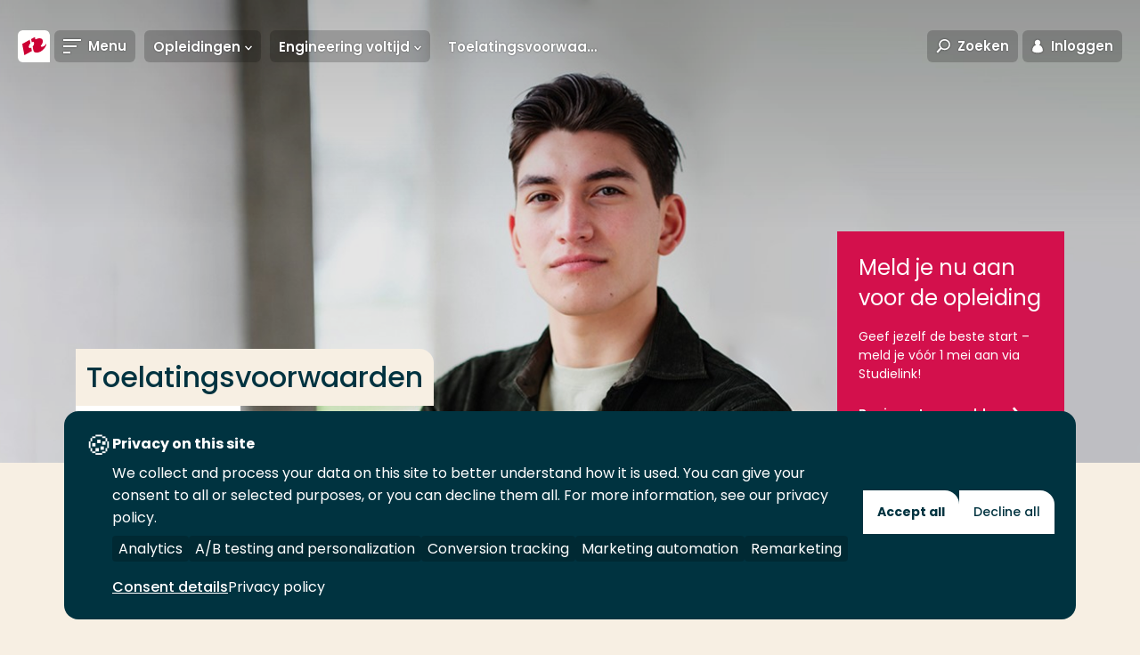

--- FILE ---
content_type: text/javascript
request_url: https://www.hogeschoolrotterdam.nl/js/chunks/5397.b1e0caa0ce5d2caa5dd8.js
body_size: 2545
content:
"use strict";(self.webpackChunk=self.webpackChunk||[]).push([[5397,5590],{5590:(e,t,n)=>{n.r(t),n.d(t,{default:()=>a,setAccordionHeight:()=>setAccordionHeight});var i=n(3721),s=n(9639),o=n(489);const setAccordionHeight=e=>{var t;if(!s.Z.isTabletLandscapeAndBigger)return;const n=e.find(".accordion__toggle"),i=e.find(".accordion__content.open").outerHeight(),o=(null===(t=[...n])||void 0===t?void 0:t.reduce(((e,t)=>e+=$(t).outerHeight()),0))||0;i>o?e.height(i):e.height(o)};const a=class BlockAccordion{constructor(e){this.element=e,this.accordion=this.element.querySelector(".accordion-wrapper"),this.$accordion=$(this.accordion),this.$toggle=$(this.element).find("a.accordion__toggle, button.accordion__toggle"),this.init()}init(){this.setStdSettings(),this.bindEvents()}bindEvents(){this.$toggle.each(((e,t)=>{const n=$(t);n.on("click",(e=>{e.preventDefault();const t=n.hasClass("open");s.Z.isTabletLandscapeAndBigger?t||(this.$accordion.find(".open").removeClass("open"),this.$accordion.attr("aria-expanded","false"),n.toggleClass("open").next("div.accordion__content").attr("aria-expanded","true").toggleClass("open"),setAccordionHeight(this.$accordion)):t?n.removeClass("open").next("div.accordion__content").removeClass("open").attr("aria-expanded","false").slideToggle(250):(this.$accordion.find(".accordion__content.open").slideUp(250),this.$accordion.find(".open").removeClass("open"),n.addClass("open").next("div.accordion__content").addClass("open").attr("aria-expanded","true").slideToggle(250,(()=>{$("html, body").animate({scrollTop:this.$toggle.position().top-48},250)}))),o.vO.trigger("resize")}))})),i.Z.set([{element:window,event:"resize",namespace:"BlockAccordion",fn:()=>this.handleResize()}])}handleResize(){this.oldWindowWidth=this.windowWidth,this.windowWidth=s.Z.screenWidth,this.oldWindowWidth<1024&&s.Z.isTabletLandscapeAndBigger?this.setDesktopSettings():this.windowWidth<1024&&s.Z.isTabletLandscapeAndBigger&&this.setMobileSettings()}setStdSettings(){this.windowWidth=s.Z.screenWidth,s.Z.isTabletLandscapeAndBigger?this.setDesktopSettings():this.setMobileSettings();const e=window.location.hash.split("/");if("openacc"==e[1]){var t=$(document).find("#"+e[2]);if(0==t.length)return;$("html, body").animate({scrollTop:t.offset().top},0),this.$accordion.find(".open").removeClass("open"),this.$accordion.find(".accordion__toggle").eq(e[3]-1).addClass("open"),this.$accordion.find(".accordion__content").eq(e[3]-1).addClass("open"),setAccordionHeight(this.$accordion)}}setMobileSettings(){this.resetStyles(this.$accordion),this.$accordion.find(".accordion__content.open").slideDown(250)}setDesktopSettings(){this.resetStyles(this.$accordion),this.$accordion.find(".open").length||(this.$accordion.find(".accordion__toggle:first").addClass("open"),this.$accordion.find(".accordion__content:first").addClass("open")),setAccordionHeight(this.$accordion)}resetStyles(){this.$accordion.removeAttr("style"),this.$accordion.find(".accordion__toggle, .accordion__content").removeAttr("style")}}},5397:(e,t,n)=>{n.r(t),n.d(t,{default:()=>a});var i=n(3721),s=n(5590);const o=[".c-calendar"];const a=class ResponsiveTable{shouldSkip=!1;constructor(e){this.$element=$(e),this.determineInit(),this.shouldSkip||this.init()}init(){this.wrapElement(),this.resizeCheck(),this.bindResizeEvent()}bindResizeEvent(){i.Z.set([{element:window,event:"resize",namespace:"ResponsiveTable",fn:()=>this.resizeCheck()},{element:window,event:"orientationchange",namespace:"ResponsiveTable",fn:()=>this.resizeCheck()}])}determineInit(){for(let e=0;e<o.length&&!this.shouldSkip;e++){const t=o[e];this.$element.parents(t).length&&(this.shouldSkip=!0)}this.shouldSkip}resizeCheck(){this.checkForScroll()}wrapElement(){if(this.$element.wrap('<div class="responsive-table"><div></div></div>'),this.$responsiveTableElement=this.$element.closest(".responsive-table"),this.$responsiveTableElement.parents(".block-accordion").length){const e=this.$responsiveTableElement.parents(".accordion-wrapper");e&&setTimeout((()=>(0,s.setAccordionHeight)(e)),250)}}checkForScroll(){this.$element.outerWidth()>this.$element.parent().outerWidth()?this.$responsiveTableElement.addClass("has-scroll"):this.$responsiveTableElement.removeClass("has-scroll")}}},489:(e,t,n)=>{n.d(t,{dy:()=>i.dy,gD:()=>i.gD,vO:()=>i.vO});var i=n(7539)},7539:(e,t,n)=>{n.d(t,{gD:()=>a,vO:()=>o,d1:()=>s,dy:()=>i});const i=document.documentElement,s=document.body,o=$(window),a=$(s)},3721:(e,t,n)=>{n.d(t,{Z:()=>o});var i=n(3493),s=n.n(i);function generateNamespace(e,t){return`${e}.${t}`}const o=new class RafThrottle{constructor(){this.namespaces={},this.timeoutList={},this.runningList={}}set(e){this._addEvents(e)}remove(e){e&&this._removeEvents(e)}_addEvents(e){e.forEach((e=>{const t={element:e.element,event:e.event,namespace:generateNamespace(e.event,e.namespace),callback:t=>this._trigger(e,t),eventOptions:{passive:!0},delay:e.delay};this.timeoutList[t.namespace]=null,this.runningList[t.namespace]=!1,this._addThrottledEvent(t)}))}_removeEvents(e){e.forEach((e=>{const t={element:e.element,event:e.event,namespace:generateNamespace(e.event,e.namespace)};this._removeThrottledEvent(t)}))}_trigger(e,t){const n=generateNamespace(e.event,e.namespace);this.runningList[n]||(e.delay&&0!==e.delay?(this.timeoutList[n]&&clearTimeout(this.timeoutList[n]),this.timeoutList[n]=setTimeout((()=>{s()((()=>{e.fn(t),e.element=!1,this.runningList[n]=!1}))}),e.delay)):s()((()=>{e.fn(t),this.runningList[n]=!1})),this.runningList[n]=!0)}_addThrottledEvent(e){const{element:t,event:n,namespace:i,callback:s}=e;let{eventOptions:o}=e;this.namespaces[i]=s,o=o||!1,t.addEventListener(n,s,o)}_removeThrottledEvent(e){const{element:t,event:n,namespace:i}=e;this.namespaces[i]&&(t.removeEventListener(n,this.namespaces[i]),delete this.namespaces[i])}}},9639:(e,t,n)=>{n.d(t,{Z:()=>i});const i=n(976).Z},976:(e,t,n)=>{n.d(t,{Z:()=>o});var i=n(3721);const s=[{reference:"isMobile",breakpoint:320},{reference:"isMobilePlus",breakpoint:480},{reference:"isTabletPortrait",breakpoint:768},{reference:"isTabletLandscape",breakpoint:1024},{reference:"isLaptop",breakpoint:1240},{reference:"isDesktop",breakpoint:1600},{reference:"isWidescreen",breakpoint:1920}];const installMediaQueryWatcher=(e,t)=>{const n=window.matchMedia(e);n.addListener((e=>t(e.matches,e.media))),t(n.matches,n.media)},o=new class ScreenDimensions{get screenHeight(){return this.height}get screenWidth(){return this.width}constructor(){i.Z.set([{element:window,event:"resize",namespace:"ScreenDimensionsWidthChange",fn:()=>this.updateWidth()}]),s.forEach(((e,t)=>{const n=e.breakpoint;installMediaQueryWatcher(`(min-width: ${n}px)`,(t=>{this[`${e.reference}AndBigger`]=t})),t?s[t+1]?installMediaQueryWatcher(`(min-width: ${n}px) and (max-width: ${s[t+1].breakpoint-1}px)`,(t=>{this[e.reference]=t})):installMediaQueryWatcher(`(min-width: ${n}px)`,(t=>{this[e.reference]=t})):installMediaQueryWatcher(`(max-width: ${n}px)`,(t=>{this[e.reference]=t}))})),this.updateWidth()}updateWidth(){this.width=window.innerWidth,this.height=window.innerHeight}}}}]);